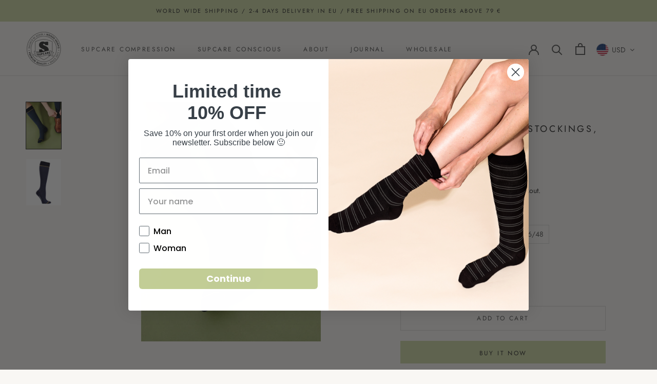

--- FILE ---
content_type: image/svg+xml
request_url: https://supcare.com/cdn/shop/t/5/assets/cursor-zoom-in.svg?v=127858713044027172421624867742
body_size: -518
content:
<svg width="35" height="35" viewBox="0 0 35 35" xmlns="http://www.w3.org/2000/svg">
  <g fill="none" fill-rule="nonzero">
    <circle fill="#f9f7f4" cx="17.5" cy="17.5" r="17.5"/>
    <path fill="#303030" d="M24 18h-6v6h-1v-6h-6v-1h6v-6h1v6h6"/>
  </g>
</svg>

--- FILE ---
content_type: image/svg+xml
request_url: https://supcare.com/cdn/shop/t/5/assets/cursor-zoom-in.svg?v=127858713044027172421624867742
body_size: -911
content:
<svg width="35" height="35" viewBox="0 0 35 35" xmlns="http://www.w3.org/2000/svg">
  <g fill="none" fill-rule="nonzero">
    <circle fill="#f9f7f4" cx="17.5" cy="17.5" r="17.5"/>
    <path fill="#303030" d="M24 18h-6v6h-1v-6h-6v-1h6v-6h1v6h6"/>
  </g>
</svg>